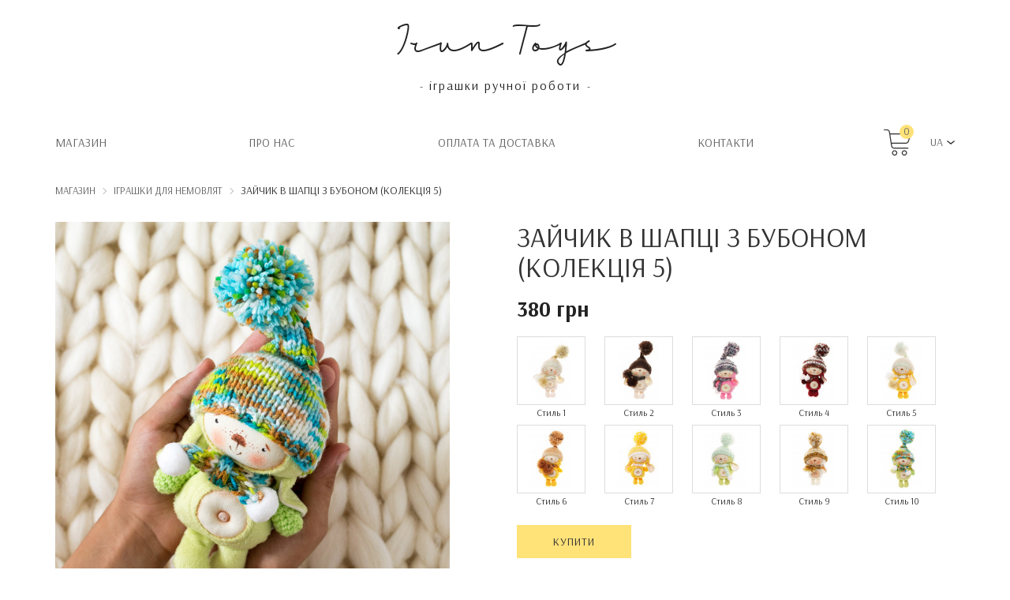

--- FILE ---
content_type: text/html; charset=utf-8
request_url: https://test.irun.toys/toys-for-newborns/plush-bunny-in-a-hat-with-a-pompon-5
body_size: 6402
content:
<!DOCTYPE html>
<!--[if IE]><![endif]-->
<!--[if IE 8 ]><html dir="ltr" lang="ua" class="ie8"><![endif]-->
<!--[if IE 9 ]><html dir="ltr" lang="ua" class="ie9"><![endif]-->
<!--[if (gt IE 9)|!(IE)]><!-->
<html dir="ltr" lang="ua">
<!--<![endif]-->
<head>
<meta charset="UTF-8" />
<meta name="viewport" content="width=device-width, initial-scale=1">
<meta http-equiv="X-UA-Compatible" content="IE=edge">
<title>Маленький плюшевий Зайчик в шапці з бубоном 5 - Іграшка ручної роботи</title>
<base href="https://test.irun.toys/" />
<meta name="description" content="Маленький плюшевий зайчик в шапці з бубоном 5 ➔ Купити подарунок хенд мейд в інтернет-магазині IrunToys ✔ Дуже м'який і легкий ✔ Приємний на дотик ✔ Великий асортимент" />
<script src="catalog/view/javascript/jquery/jquery-2.1.1.min.js" type="text/javascript"></script>
<link href="catalog/view/javascript/bootstrap/css/bootstrap.min.css" rel="stylesheet" media="screen" />
<script src="catalog/view/javascript/bootstrap/js/bootstrap.min.js" type="text/javascript"></script>
<link href="catalog/view/javascript/font-awesome/css/font-awesome.min.css" rel="stylesheet" type="text/css" />
<link href="//fonts.googleapis.com/css?family=Open+Sans:400,400i,300,700" rel="stylesheet" type="text/css" />
<link href="//fonts.googleapis.com/css?family=Arsenal:300,400,700" rel="stylesheet" type="text/css" />
<link href="catalog/view/theme/simplica/stylesheet/stylesheet.css" rel="stylesheet"/>
<link href="catalog/view/theme/simplica/fonts/kinan-font.css" rel="stylesheet"/>
<link href="catalog/view/javascript/jquery/magnific/magnific-popup.css" type="text/css" rel="stylesheet" media="screen" />
<link href="catalog/view/javascript/jquery/datetimepicker/bootstrap-datetimepicker.min.css" type="text/css" rel="stylesheet" media="screen" />
<script src="catalog/view/javascript/jquery/magnific/jquery.magnific-popup.min.js" type="text/javascript"></script>
<script src="catalog/view/javascript/jquery/datetimepicker/moment/moment.min.js" type="text/javascript"></script>
<script src="catalog/view/javascript/jquery/datetimepicker/moment/moment-with-locales.min.js" type="text/javascript"></script>
<script src="catalog/view/javascript/jquery/datetimepicker/bootstrap-datetimepicker.min.js" type="text/javascript"></script>
<script src="catalog/view/javascript/common.js" type="text/javascript"></script>
<link href="http://test.irun.toys/ihrashky-dlia-nemovliat-ua/pliushevyi-zaichyk-v-shaptsi-z-bubonom-5" rel="canonical" />
<link href="https://test.irun.toys/image/catalog/cart.png" rel="icon" />
<!-- Global site tag (gtag.js) - Google Analytics -->
<script async src="https://www.googletagmanager.com/gtag/js?id=UA-129178675-1"></script>
<script>
  window.dataLayer = window.dataLayer || [];
  function gtag(){dataLayer.push(arguments);}
  gtag('js', new Date());

  gtag('config', 'UA-129178675-1');
</script>
<link rel="apple-touch-icon" sizes="180x180" href="/apple-touch-icon.png">
<link rel="icon" type="image/png" sizes="32x32" href="/favicon-32x32.png">
<link rel="icon" type="image/png" sizes="16x16" href="/favicon-16x16.png">
<link rel="manifest" href="/site.webmanifest">
<!-- Facebook Pixel Code -->
<script>
  !function(f,b,e,v,n,t,s)
  {if(f.fbq)return;n=f.fbq=function(){n.callMethod?
  n.callMethod.apply(n,arguments):n.queue.push(arguments)};
  if(!f._fbq)f._fbq=n;n.push=n;n.loaded=!0;n.version='2.0';
  n.queue=[];t=b.createElement(e);t.async=!0;
  t.src=v;s=b.getElementsByTagName(e)[0];
  s.parentNode.insertBefore(t,s)}(window, document,'script',
  'https://connect.facebook.net/en_US/fbevents.js');
  fbq('init', '950927435246466');
  fbq('track', 'PageView');
</script>
<noscript><img height="1" width="1" style="display:none"
  src="https://www.facebook.com/tr?id=950927435246466&ev=PageView&noscript=1"
/></noscript>
<!-- End Facebook Pixel Code -->
</head>
<body>
<nav id="top">
  <div class="container" id="header-description">
    <div>
      <span id="shop-name"><a href="/">Irun Toys</a></span>
      - <h1 id="shop-description">іграшки ручної роботи</h1> -
    </div>
  </div>
  <div class="container nav">
    <div id="top-links">
              <a href="https://test.irun.toys/">Магазин</a>
              <a href="http://test.irun.toys/pro-nas">Про нас</a>
              <a href="http://test.irun.toys/dostavka-ta-oplata">Oплата та доставка</a>
              <a href="http://test.irun.toys/kontakty">Контакти</a>
            <div id="cart-block">
        <a href="http://test.irun.toys/cart" title="Кошик" id="cart-link">
          <div class="cart-icon">
            <span id="cart-counter">0</span>
          </div>
        </a>
        <div class="dropdown language-dropdown">
          <a href="" class="nav-link dropdown-toggle selected-language-name" data-toggle="dropdown" href="#" role="button">UA</a>
          <div class="dropdown-menu">
                                    <a class="dropdown-item language-selection" href="/index.php?route=common/language/lang&code=ru-ru&redirect=%2Ftoys-for-newborns%2Fplush-bunny-in-a-hat-with-a-pompon-5">RU</a>
                                    <a class="dropdown-item language-selection" href="/index.php?route=common/language/lang&code=en-gb&redirect=%2Ftoys-for-newborns%2Fplush-bunny-in-a-hat-with-a-pompon-5">EN</a>
                      </div>
        </div>
      </div>
    </div>
  </div>
</nav>
 

<div id="product-product" class="container">
  <ul class="breadcrumb">
                          <li><a href="http://test.irun.toys/">Магазин</a></li>
                              <li><a href="http://test.irun.toys/ihrashky-dlia-nemovliat-ua">Іграшки для немовлят</a></li>
                              <li><span>Зайчик в шапці з бубоном (колекція 5)</span></li>
                  </ul>
  <div class="row">
                <div id="content" class="col-sm-12">
      <div class="row">
        <div class="col-sm-6">           <ul class="thumbnails">
                        <li><a href="https://test.irun.toys/image/cache/catalog/Little_plush_bunnies/pompon/DSC_2711-1500x1500.jpg" title="Зайчик в шапці з бубоном (колекція 5)"><img id="main-image" src="https://test.irun.toys/image/cache/catalog/Little_plush_bunnies/pompon/DSC_2711-1000x1000.jpg" title="Зайчик в шапці з бубоном (колекція 5)" alt="Зайчик в шапці з бубоном (колекція 5)" /></a></li>
                                                <li class="image-additional"><a class="thumbnail" href="https://test.irun.toys/image/cache/catalog/Little_plush_bunnies/pompon/DSC_2698-1500x1500.jpg" title="Зайчик в шапці з бубоном (колекція 5)"> <img src="https://test.irun.toys/image/cache/catalog/Little_plush_bunnies/pompon/DSC_2698-100x100.jpg" title="Зайчик в шапці з бубоном (колекція 5)" alt="Зайчик в шапці з бубоном (колекція 5)" /></a></li>
                        <li class="image-additional"><a class="thumbnail" href="https://test.irun.toys/image/cache/catalog/Little_plush_bunnies/pompon/DSC_2700-1500x1500.jpg" title="Зайчик в шапці з бубоном (колекція 5)"> <img src="https://test.irun.toys/image/cache/catalog/Little_plush_bunnies/pompon/DSC_2700-100x100.jpg" title="Зайчик в шапці з бубоном (колекція 5)" alt="Зайчик в шапці з бубоном (колекція 5)" /></a></li>
                        <li class="image-additional"><a class="thumbnail" href="https://test.irun.toys/image/cache/catalog/Little_plush_bunnies/pompon/DSC_2708-1500x1500.jpg" title="Зайчик в шапці з бубоном (колекція 5)"> <img src="https://test.irun.toys/image/cache/catalog/Little_plush_bunnies/pompon/DSC_2708-100x100.jpg" title="Зайчик в шапці з бубоном (колекція 5)" alt="Зайчик в шапці з бубоном (колекція 5)" /></a></li>
                        <li class="image-additional"><a class="thumbnail" href="https://test.irun.toys/image/cache/catalog/Little_plush_bunnies/pompon/DSC_2724-1500x1500.jpg" title="Зайчик в шапці з бубоном (колекція 5)"> <img src="https://test.irun.toys/image/cache/catalog/Little_plush_bunnies/pompon/DSC_2724-100x100.jpg" title="Зайчик в шапці з бубоном (колекція 5)" alt="Зайчик в шапці з бубоном (колекція 5)" /></a></li>
                                  </ul>
                  </div>
        <div class="col-sm-6">
          <h3>Зайчик в шапці з бубоном (колекція 5)</h3>
                    <ul class="list-unstyled">
                        <li>
              <h4 id="price">380 грн</h4>
            </li>
                                  </ul>
                    <div id="product">                                                 <div class="form-group required ">
            </div>
            <div id="input-option343">               <div class="radio">
                <label>
                  <input type="radio" name="option[343]" value="1376" style="display: none;" />
                   <img src="https://test.irun.toys/image/cache/catalog/Little_plush_bunnies/Options_pompon/IMG_0876-3-100x100.JPG" data-popupsrc="https://test.irun.toys/image/cache/catalog/Little_plush_bunnies/Options_pompon/IMG_0876-3-1500x1500.JPG" data-fullsrc="https://test.irun.toys/image/cache/catalog/Little_plush_bunnies/Options_pompon/IMG_0876-3-1000x1000.JPG" data-quantity="3" title="Зайчик в шапці з бубоном (колекція 5) - Стиль 1" alt="Зайчик в шапці з бубоном (колекція 5) - Стиль 1" class="img-thumbnail quantity-update" />                   <div class="text-center">Стиль 1</div>
                </label>
              </div>
                            <div class="radio">
                <label>
                  <input type="radio" name="option[343]" value="1377" style="display: none;" />
                   <img src="https://test.irun.toys/image/cache/catalog/Little_plush_bunnies/Options_pompon/IMG_0876-4-100x100.JPG" data-popupsrc="https://test.irun.toys/image/cache/catalog/Little_plush_bunnies/Options_pompon/IMG_0876-4-1500x1500.JPG" data-fullsrc="https://test.irun.toys/image/cache/catalog/Little_plush_bunnies/Options_pompon/IMG_0876-4-1000x1000.JPG" data-quantity="2" title="Зайчик в шапці з бубоном (колекція 5) - Стиль 2" alt="Зайчик в шапці з бубоном (колекція 5) - Стиль 2" class="img-thumbnail quantity-update" />                   <div class="text-center">Стиль 2</div>
                </label>
              </div>
                            <div class="radio">
                <label>
                  <input type="radio" name="option[343]" value="1378" style="display: none;" />
                   <img src="https://test.irun.toys/image/cache/catalog/Little_plush_bunnies/Options_pompon/IMG_0876-6-100x100.JPG" data-popupsrc="https://test.irun.toys/image/cache/catalog/Little_plush_bunnies/Options_pompon/IMG_0876-6-1500x1500.JPG" data-fullsrc="https://test.irun.toys/image/cache/catalog/Little_plush_bunnies/Options_pompon/IMG_0876-6-1000x1000.JPG" data-quantity="5" title="Зайчик в шапці з бубоном (колекція 5) - Стиль 3" alt="Зайчик в шапці з бубоном (колекція 5) - Стиль 3" class="img-thumbnail quantity-update" />                   <div class="text-center">Стиль 3</div>
                </label>
              </div>
                            <div class="radio">
                <label>
                  <input type="radio" name="option[343]" value="1379" style="display: none;" />
                   <img src="https://test.irun.toys/image/cache/catalog/Little_plush_bunnies/Options_pompon/IMG_0876-8-100x100.JPG" data-popupsrc="https://test.irun.toys/image/cache/catalog/Little_plush_bunnies/Options_pompon/IMG_0876-8-1500x1500.JPG" data-fullsrc="https://test.irun.toys/image/cache/catalog/Little_plush_bunnies/Options_pompon/IMG_0876-8-1000x1000.JPG" data-quantity="15" title="Зайчик в шапці з бубоном (колекція 5) - Стиль 4" alt="Зайчик в шапці з бубоном (колекція 5) - Стиль 4" class="img-thumbnail quantity-update" />                   <div class="text-center">Стиль 4</div>
                </label>
              </div>
                            <div class="radio">
                <label>
                  <input type="radio" name="option[343]" value="1380" style="display: none;" />
                   <img src="https://test.irun.toys/image/cache/catalog/Little_plush_bunnies/Options_pompon/IMG_0877-1-100x100.JPG" data-popupsrc="https://test.irun.toys/image/cache/catalog/Little_plush_bunnies/Options_pompon/IMG_0877-1-1500x1500.JPG" data-fullsrc="https://test.irun.toys/image/cache/catalog/Little_plush_bunnies/Options_pompon/IMG_0877-1-1000x1000.JPG" data-quantity="1" title="Зайчик в шапці з бубоном (колекція 5) - Стиль 5" alt="Зайчик в шапці з бубоном (колекція 5) - Стиль 5" class="img-thumbnail quantity-update" />                   <div class="text-center">Стиль 5</div>
                </label>
              </div>
                            <div class="radio">
                <label>
                  <input type="radio" name="option[343]" value="1381" style="display: none;" />
                   <img src="https://test.irun.toys/image/cache/catalog/Little_plush_bunnies/Options_pompon/IMG_0877-2-100x100.JPG" data-popupsrc="https://test.irun.toys/image/cache/catalog/Little_plush_bunnies/Options_pompon/IMG_0877-2-1500x1500.JPG" data-fullsrc="https://test.irun.toys/image/cache/catalog/Little_plush_bunnies/Options_pompon/IMG_0877-2-1000x1000.JPG" data-quantity="4" title="Зайчик в шапці з бубоном (колекція 5) - Стиль 6" alt="Зайчик в шапці з бубоном (колекція 5) - Стиль 6" class="img-thumbnail quantity-update" />                   <div class="text-center">Стиль 6</div>
                </label>
              </div>
                            <div class="radio">
                <label>
                  <input type="radio" name="option[343]" value="1382" style="display: none;" />
                   <img src="https://test.irun.toys/image/cache/catalog/Little_plush_bunnies/Options_pompon/IMG_0877-3-100x100.JPG" data-popupsrc="https://test.irun.toys/image/cache/catalog/Little_plush_bunnies/Options_pompon/IMG_0877-3-1500x1500.JPG" data-fullsrc="https://test.irun.toys/image/cache/catalog/Little_plush_bunnies/Options_pompon/IMG_0877-3-1000x1000.JPG" data-quantity="14" title="Зайчик в шапці з бубоном (колекція 5) - Стиль 7" alt="Зайчик в шапці з бубоном (колекція 5) - Стиль 7" class="img-thumbnail quantity-update" />                   <div class="text-center">Стиль 7</div>
                </label>
              </div>
                            <div class="radio">
                <label>
                  <input type="radio" name="option[343]" value="1383" style="display: none;" />
                   <img src="https://test.irun.toys/image/cache/catalog/Little_plush_bunnies/Options_pompon/IMG_0877-4-100x100.JPG" data-popupsrc="https://test.irun.toys/image/cache/catalog/Little_plush_bunnies/Options_pompon/IMG_0877-4-1500x1500.JPG" data-fullsrc="https://test.irun.toys/image/cache/catalog/Little_plush_bunnies/Options_pompon/IMG_0877-4-1000x1000.JPG" data-quantity="9" title="Зайчик в шапці з бубоном (колекція 5) - Стиль 8" alt="Зайчик в шапці з бубоном (колекція 5) - Стиль 8" class="img-thumbnail quantity-update" />                   <div class="text-center">Стиль 8</div>
                </label>
              </div>
                            <div class="radio">
                <label>
                  <input type="radio" name="option[343]" value="1384" style="display: none;" />
                   <img src="https://test.irun.toys/image/cache/catalog/Little_plush_bunnies/Options_pompon/IMG_0877-5-100x100.JPG" data-popupsrc="https://test.irun.toys/image/cache/catalog/Little_plush_bunnies/Options_pompon/IMG_0877-5-1500x1500.JPG" data-fullsrc="https://test.irun.toys/image/cache/catalog/Little_plush_bunnies/Options_pompon/IMG_0877-5-1000x1000.JPG" data-quantity="13" title="Зайчик в шапці з бубоном (колекція 5) - Стиль 9" alt="Зайчик в шапці з бубоном (колекція 5) - Стиль 9" class="img-thumbnail quantity-update" />                   <div class="text-center">Стиль 9</div>
                </label>
              </div>
                            <div class="radio">
                <label>
                  <input type="radio" name="option[343]" value="1385" style="display: none;" />
                   <img src="https://test.irun.toys/image/cache/catalog/Little_plush_bunnies/Options_pompon/IMG_0877-6-100x100.JPG" data-popupsrc="https://test.irun.toys/image/cache/catalog/Little_plush_bunnies/Options_pompon/IMG_0877-6-1500x1500.JPG" data-fullsrc="https://test.irun.toys/image/cache/catalog/Little_plush_bunnies/Options_pompon/IMG_0877-6-1000x1000.JPG" data-quantity="8" title="Зайчик в шапці з бубоном (колекція 5) - Стиль 10" alt="Зайчик в шапці з бубоном (колекція 5) - Стиль 10" class="img-thumbnail quantity-update" />                   <div class="text-center">Стиль 10</div>
                </label>
              </div>
                            <div class="clearfix"></div>
            </div>
                                                                                                                                                <div class="form-group">
              <!--<div style="margin-top: 5px;margin-bottom: 5px;"><b>Модель:</b> pbHPOM5</div>-->
              <div class="stock-info" style=" display: none; "><b>Наявність:</b> <span id="stock-quantity">Є в наявності </span></div>
              <input type="hidden" name="quantity" value="1" id="input-quantity" />
              <input type="hidden" name="product_id" value="187" />
              <br />
              <button type="button" id="button-cart" data-loading-text="Завантаження..." class="default-button">Купити</button>
            </div>
            </div>
        </div>
        <div class="col-sm-12" id="product-description">
          <div id="description"><h2 style=""><span class="tlid-translation translation" lang="uk" style="">Маленький&nbsp;плюшевий Зайчик в шапці з бубоном</span></h2><p><span class="tlid-translation translation" lang="uk"><span title="">Матеріали</span><span title="">:</span><br><span title="">-</span>&nbsp;<span title="">тіло</span>&nbsp;<span title="">-</span>&nbsp;<span title="">плюш</span><span title="">;</span><br><span title="">-</span>&nbsp;<span title="">ручки</span>&nbsp;<span title="">-</span>&nbsp;<span title="">бавовняна</span>&nbsp;<span title="">пряжа</span><span title="">,</span>&nbsp;<span title="">в'язані</span>&nbsp;<span title="">гачком</span><span title="">;</span><br><span title="">-</span>&nbsp;<span title="">особа</span>&nbsp;<span title="">-</span>&nbsp;<span title="">бавовняний</span>&nbsp;<span title="">трикотаж</span><span title="">,</span>&nbsp;<span title="">розписано</span>&nbsp;<span title="">фарбами</span>&nbsp;<span title="">для</span>&nbsp;<span title="">текстилю</span><span title="">;</span><br><span title="">-</span>&nbsp;<span title="">наповнювач</span>&nbsp;<span title="">-</span>&nbsp;<span title="">поліестер</span>&nbsp;<span title="">преміум</span>&nbsp;<span title="">класу</span><span title="">;</span><br><span title="">-</span>&nbsp;<span title="">шапочка</span>&nbsp;<span title="">в'язана</span>&nbsp;<span title="">вручну</span><span title="">.</span><br><span title="">Ручне прання</span>&nbsp;<span title="">30</span>&nbsp;<span title="" class="">° C</span><span title="" class="">.</span></span></p></div>
          <div><b>Вага:</b> 40 g</div>
          <div><b>Розмір:</b> 18cm x 9cm x 5cm</div>
        </div>
      </div>
            <h3 id="related-header" class="text-center">Разом з цим купують</h3>
      <div class="row">                                         <div class="col-xs-6 col-sm-3">
          <div class="product-thumb transition">
            <div class="image"><a href="http://test.irun.toys/ihrashky-dlia-nemovliat-ua/lialka-tekstylna-dana-ua"><img src="https://test.irun.toys/image/cache/catalog/Rag_dolls/New2/IMG_5770-500x500.jpg" title="Лялька текстильна Дана (колекція 1)" alt="Лялька текстильна Дана (колекція 1)" class="img-responsive" /></a></div>
            <div class="caption">
              <h4><a href="http://test.irun.toys/ihrashky-dlia-nemovliat-ua/lialka-tekstylna-dana-ua">Лялька текстильна Дана (колекція 1)</a></h4>
              <p>Лялька текстильна&nbsp;ручної роботи ДанаМатеріали:- тіло - льон;- волосся - джутовий шнур;- штани -..</p>
                                          <p class="price">                 900 грн
                                 </p>
               </div>
          </div>
        </div>
                                                        <div class="col-xs-6 col-sm-3">
          <div class="product-thumb transition">
            <div class="image"><a href="http://test.irun.toys/ihrashky-dlia-nemovliat-ua/lialka-elf-artanis"><img src="https://test.irun.toys/image/cache/catalog/Dolls_Elves/img_dolls/IMG_3957-500x500.JPG" title="Лялька ельф Артаніс" alt="Лялька ельф Артаніс" class="img-responsive" /></a></div>
            <div class="caption">
              <h4><a href="http://test.irun.toys/ihrashky-dlia-nemovliat-ua/lialka-elf-artanis">Лялька ельф Артаніс</a></h4>
              <p>Авторські лялька ельф&nbsp;АртанісМатеріали:- тіло -100% льон;- волосся - овеча шерсть (кучері);- на..</p>
                                          <p class="price">                 1200 грн
                                 </p>
               </div>
          </div>
        </div>
                                                        <div class="col-xs-6 col-sm-3">
          <div class="product-thumb transition">
            <div class="image"><a href="http://test.irun.toys/ihrashky-dlia-nemovliat-ua/pliushevyi-zaichyk-v-dovhii-shaptsi-1"><img src="https://test.irun.toys/image/cache/catalog/Little_plush_bunnies/Long_3/IMG_3122-500x500.jpg" title="Зайчик в довгій шапці (колекція 1)" alt="Зайчик в довгій шапці (колекція 1)" class="img-responsive" /></a></div>
            <div class="caption">
              <h4><a href="http://test.irun.toys/ihrashky-dlia-nemovliat-ua/pliushevyi-zaichyk-v-dovhii-shaptsi-1">Зайчик в довгій шапці (колекція 1)</a></h4>
              <p>Маленький&nbsp;плюшевий Зайчик в&nbsp;довгій шапціМатеріали:-&nbsp;тіло&nbsp;-&nbsp;плюш;-&nbsp;ручк..</p>
                                          <p class="price">                 360 грн
                                 </p>
               </div>
          </div>
        </div>
                                                        <div class="col-xs-6 col-sm-3">
          <div class="product-thumb transition">
            <div class="image"><a href="http://test.irun.toys/ihrashky-dlia-nemovliat-ua/lialka-gnome-thira"><img src="https://test.irun.toys/image/cache/catalog/Dols_Gnome/IMG_5725-500x500.jpg" title="Лялька гном Тіра" alt="Лялька гном Тіра" class="img-responsive" /></a></div>
            <div class="caption">
              <h4><a href="http://test.irun.toys/ihrashky-dlia-nemovliat-ua/lialka-gnome-thira">Лялька гном Тіра</a></h4>
              <p>Авторська лялька гном&nbsp;ТіраМатеріали:- тіло -100% льон;- волосся - овеча шерсть (кучері);- напов..</p>
                                          <p class="price">                 1200 грн
                                 </p>
               </div>
          </div>
        </div>
                <div class="clearfix visible-md"></div>
                         </div>
                      </div>
    </div>
</div>
<script type="text/javascript"><!--
$('select[name=\'recurring_id\'], input[name="quantity"]').change(function(){
	$.ajax({
		url: 'index.php?route=product/product/getRecurringDescription',
		type: 'post',
		data: $('input[name=\'product_id\'], input[name=\'quantity\'], select[name=\'recurring_id\']'),
		dataType: 'json',
		beforeSend: function() {
			$('#recurring-description').html('');
		},
		success: function(json) {
			$('.alert-dismissible, .text-danger').remove();

			if (json['success']) {
				$('#recurring-description').html(json['success']);
			}
		}
	});
});
//--></script> 
<script type="text/javascript"><!--
$('#button-cart').on('click', function() {
	$.ajax({
		url: 'index.php?route=checkout/cart/add',
		type: 'post',
		data: $('#product input[type=\'text\'], #product input[type=\'hidden\'], #product input[type=\'radio\']:checked, #product input[type=\'checkbox\']:checked, #product select, #product textarea'),
		dataType: 'json',
		beforeSend: function() {
			$('#button-cart').button('loading');
		},
		complete: function() {
			$('#button-cart').button('reset');
		},
		success: function(json) {
			$('.alert-dismissible, .text-danger').remove();
			$('.form-group').removeClass('has-error');

			if (json['error']) {
				if (json['error']['option']) {
					for (i in json['error']['option']) {
						var element = $('#input-option' + i.replace('_', '-'));

						if (element.parent().hasClass('input-group')) {
							element.parent().after('<div class="text-danger">' + json['error']['option'][i] + '</div>');
						} else {
							element.after('<div class="text-danger">' + json['error']['option'][i] + '</div>');
						}
					}
				}

				if (json['error']['recurring']) {
					$('select[name=\'recurring_id\']').after('<div class="text-danger">' + json['error']['recurring'] + '</div>');
				}

				// Highlight any found errors
				$('.text-danger').parent().addClass('has-error');
			}

			if (json['success']) {
				$('.breadcrumb').after('<div class="alert alert-success alert-dismissible">' + json['success'] + '<button type="button" class="close" data-dismiss="alert">&times;</button></div>');

				$('#cart > button').html('<span id="cart-total"><i class="fa fa-shopping-cart"></i> ' + json['total'] + '</span>');

				$('html, body').animate({ scrollTop: 0 }, 'slow');

        $('#cart > ul').load('index.php?route=common/cart/info ul li');
        
        $('#cart-counter').text(json['total_count']);
			}
		},
        error: function(xhr, ajaxOptions, thrownError) {
            alert(thrownError + "\r\n" + xhr.statusText + "\r\n" + xhr.responseText);
        }
	});
});
//--></script> 
<script type="text/javascript"><!--
$('.date').datetimepicker({
	language: '',
	pickTime: false
});

$('.datetime').datetimepicker({
	language: '',
	pickDate: true,
	pickTime: true
});

$('.time').datetimepicker({
	language: '',
	pickDate: false
});

$('button[id^=\'button-upload\']').on('click', function() {
	var node = this;

	$('#form-upload').remove();

	$('body').prepend('<form enctype="multipart/form-data" id="form-upload" style="display: none;"><input type="file" name="file" /></form>');

	$('#form-upload input[name=\'file\']').trigger('click');

	if (typeof timer != 'undefined') {
    	clearInterval(timer);
	}

	timer = setInterval(function() {
		if ($('#form-upload input[name=\'file\']').val() != '') {
			clearInterval(timer);

			$.ajax({
				url: 'index.php?route=tool/upload',
				type: 'post',
				dataType: 'json',
				data: new FormData($('#form-upload')[0]),
				cache: false,
				contentType: false,
				processData: false,
				beforeSend: function() {
					$(node).button('loading');
				},
				complete: function() {
					$(node).button('reset');
				},
				success: function(json) {
					$('.text-danger').remove();

					if (json['error']) {
						$(node).parent().find('input').after('<div class="text-danger">' + json['error'] + '</div>');
					}

					if (json['success']) {
						alert(json['success']);

						$(node).parent().find('input').val(json['code']);
					}
				},
				error: function(xhr, ajaxOptions, thrownError) {
					alert(thrownError + "\r\n" + xhr.statusText + "\r\n" + xhr.responseText);
				}
			});
		}
	}, 500);
});
//--></script> 
<script type="text/javascript"><!--
$('#review').delegate('.pagination a', 'click', function(e) {
    e.preventDefault();

    $('#review').fadeOut('slow');

    $('#review').load(this.href);

    $('#review').fadeIn('slow');
});

$('#review').load('index.php?route=product/product/review&product_id=187');

$('#button-review').on('click', function() {
	$.ajax({
		url: 'index.php?route=product/product/write&product_id=187',
		type: 'post',
		dataType: 'json',
		data: $("#form-review").serialize(),
		beforeSend: function() {
			$('#button-review').button('loading');
		},
		complete: function() {
			$('#button-review').button('reset');
		},
		success: function(json) {
			$('.alert-dismissible').remove();

			if (json['error']) {
				$('#review').after('<div class="alert alert-danger alert-dismissible"><i class="fa fa-exclamation-circle"></i> ' + json['error'] + '</div>');
			}

			if (json['success']) {
				$('#review').after('<div class="alert alert-success alert-dismissible"><i class="fa fa-check-circle"></i> ' + json['success'] + '</div>');

				$('input[name=\'name\']').val('');
				$('textarea[name=\'text\']').val('');
				$('input[name=\'rating\']:checked').prop('checked', false);
			}
		}
	});
});

$(document).ready(function() {
	$('.thumbnails').magnificPopup({
		type:'image',
		delegate: 'a',
		gallery: {
			enabled: true
		}
  });

  $('.quantity-update').click(function() {
    $('.stock-info').show();
    var instock_text = 'Є в наявності';
    var notinstock_text = 'Нема в наявності';
    var quantity = $(this).attr('data-quantity');
    if (quantity > 0) {
      $('#button-cart').attr("disabled", false).addClass('default-button').removeClass('grey-button');
      $('#stock-quantity').text(instock_text + ' (' + quantity + ')');
    } else {
      $('#button-cart').attr("disabled", true).removeClass('default-button').addClass('grey-button');
      $('#stock-quantity').text(notinstock_text);
    }
  });
});
//--></script> 
<footer>
  <div class="container">
    <div class="side-lines footer-name">
      <h2>Irun Toys</h2>
    </div>
    <div class="row">
      <div class="col-xs-12 col-md-7 footer-description">
        <div>
          <b>Irun Toys</b> - український бренд іграшок ручної роботи.<br>
          Усі наші іграшки зроблені лише з органічних матеріалів та безпечені навіть для найменших покупців.
        </div>
      </div>
      <div class="col-xs-6 col-md-3 footer-menu">
        <div>
                      <a href="">Магазин</a>
                      <a href="http://test.irun.toys/pro-nas">Про нас</a>
                      <a href="http://test.irun.toys/dostavka-ta-oplata">Oплата та доставка</a>
                      <a href="http://test.irun.toys/kontakty">Контакти</a>
                  </div>
      </div>
      <div class="col-xs-6 col-md-2 footer-menu social-network">
        <div>
          <a href="https://www.facebook.com/IrunToys/" target="_blank">FACEBOOK</a>
          <a href="https://www.instagram.com/irun_toys/" target="_blank">INSTAGRAM</a>
          <a href="mailto:irun.toys@gmail.com">E-MAIL</a>
        </div>
      </div>
    </div>
  </div>
  <div id="copyright">
    &copy; Copyright 2026. All rights reserved
  </div>
</footer>
<script src="//code.jivosite.com/widget.js" jv-id="EFDlSKKqao" async></script>
</body></html>
 


--- FILE ---
content_type: text/css
request_url: https://test.irun.toys/catalog/view/theme/simplica/stylesheet/stylesheet.css
body_size: 5682
content:
/*
 * Simplica Free OpenCart Theme CSS
 * By Harnish Design
 * www.harnishdesign.net
 */

body { font-family: 'Arsenal', 'Open Sans', sans-serif; font-weight: 400; color: #333; font-size: 14px; line-height: 20px; width: 100%; }
h1, h2, h3, h4, h5, h6, #shop-name { color: #222; }
/* default font size */
.fa { font-size: 14px; }
/* Override the bootstrap defaults */
h1:not(#shop-description), #shop-name { font-size: 55px; margin-top:0px;}
#shop-description {font-size: 16px;}
#shop-name {margin-top:20px; display: block; margin-bottom:25px;}
h2 { font-size: 40px; }
h3 { font-size: 30px; }
h4 { font-size: 20px; }
h5 { font-size: 16px; }
h6 { font-size: 12px; }

a { color: #666; transition: color .3s ease;}
a:hover { text-decoration: none; color: #333;}
legend { font-size: 18px; padding: 7px 0px }
label { font-size: 12px; font-weight: normal; }
select.form-control, textarea.form-control, input[type="text"].form-control, input[type="password"].form-control, input[type="datetime"].form-control, input[type="datetime-local"].form-control, input[type="date"].form-control, input[type="month"].form-control, input[type="time"].form-control, input[type="week"].form-control, input[type="number"].form-control, input[type="email"].form-control, input[type="url"].form-control, input[type="search"].form-control, input[type="tel"].form-control, input[type="color"].form-control { font-size: 12px; }
.input-group input, .input-group select, .input-group .dropdown-menu, .input-group .popover { font-size: 12px; }
.input-group .input-group-addon { font-size: 12px; height: 30px; }
/* Fix some bootstrap issues */
span.hidden-xs, span.hidden-sm, span.hidden-md, span.hidden-lg { display: inline; }
.tab-content > .tab-pane{border:1px solid #ddd; border-width:0px 1px 1px 1px; padding:15px;}
div.required .control-label:before { content: '* '; color: #F00; font-weight: bold; }
/* Gradent to all drop down menus */
.dropdown-menu li > a:hover { text-decoration: none; color: #007acc; background-color: #eee;}
.dropdown-menu{border:none;}
#product{margin-top:10px;}
#checkout-checkout h1, #error-not-found h1 {font-size: 35px; text-transform: uppercase; font-family: 'Arsenal', 'Open Sans', sans-serif; color: #333; font-weight: 300;}
#product-product h2, #product-product h3 {font-size: 30px; text-transform: uppercase; font-family: 'Arsenal', 'Open Sans', sans-serif; color: #333; font-weight: 300;}
#product-product h3 {margin-top: 0; font-size: 35px;}
#product-product h4#price {font-size: 27px; font-weight: bold; margin-top: 20px;}
#product-product .dd-container {margin-top: 90px; margin-bottom: 70px;}
#product-product .dd-select {background: transparent !important; border-radius: 0;}
#product-product .dd-selected {font-weight: normal;}
#product-product .dd-option-image, #product-product .dd-selected-image {max-width: 100px;}
#product-product .default-button {text-transform: uppercase;}
#product-product .radio {float:left; width: calc(20% - 24px); margin: 5px 24px 0 0 !important; padding-right: 0 !important; padding-left: 0 !important;}
#product-product .radio label { padding: 0; margin: 0;}
#product-product .radio:nth-child(5n) {margin-right: 0;}
#product .text-danger {margin-top:10px;}
#product-product #product-description {margin: 20px 0 40px;}
#product-product #product-description h1 {font-size: 22px;}
#product-product #main-image {width: 500px; margin-bottom: 10px; max-width:100%}
#related-header {margin-bottom: 30px; margin-top: 0; text-transform: uppercase;}
/* top */
#top { padding:0; margin: 0; min-height: 36px; }
#top .container { padding: 0 15px; }
#top #form-currency .currency-select, #top #form-language .language-select { text-align: left; color:#333; font-size:13px; padding:3px 16px;}
#top #form-currency .currency-select:hover, #top #form-language .language-select:hover { text-shadow: none; text-decoration:none; color: #007acc; background-color: #eee;}
#top .btn-group > .btn-link, #top-links > ul > li, #top-links > ul > li > a { color: #bbb; background:none; text-decoration: none; }
#top .btn-group > .btn-link:hover, #top-links > ul > li > a:hover { color: #eee;}
#top-links .dropdown-menu a { text-shadow: none; font-size:13px; }
#top .btn-link strong { font-size: 14px; line-height: 14px; }
#top-links { padding-top: 6px; }
#top-links a + a { margin-left: 15px; }
#top h1 a, #top #shop-name a {
    text-decoration: none;
    color: #222;
}
#header-description {
    display: flex;
    padding-top: 20px !important;
    padding-bottom: 30px !important;
}
#header-description > div {
    flex-grow: 10;
    text-align: center;
}
#header-description #shop-name {
    font-family: kinanregular;
}
#header-description #shop-description {
    letter-spacing: 2px;
    margin-top: 15px;
    margin-left: 5px;
    display: inline-block;
    margin-right: 5px;
}

.alert-dismissable .close, .alert-dismissible .close {right: 0;}

#common-home {margin-top: 25px;}

/* logo */
#logo {margin: 0 0 15px 0;}

/* search */
#search { margin-bottom:15px; }
#search .input-lg { height: 40px; line-height: 20px; padding: 0 10px; border:1px solid #e0e0e0; box-shadow: none; border-right:none;}
#search .btn-lg {color:#999; font-size: 15px; line-height: 18px; padding: 10px 15px; text-shadow:none; box-shadow: none; background:none; border:1px solid #e0e0e0; border-left:none;}

/* cart */
#cart { margin-bottom:15px; float:right;}
#cart > .btn { font-size:14px; line-height: 18px; color: #666; background:none; border:none; text-shadow:none; box-shadow:none;}
#cart > .btn .fa{font-size:22px;}
#cart.open > .btn { background-image: none; color: #007acc;}
#cart.open > .btn:hover { color: #007acc; }
#cart .dropdown-menu {z-index: 1001;  min-width:350px;}
@media (max-width: 767px) {
#cart{float:none; text-align:center; display:block;}
#cart > .btn{float:none; padding:0;}
#cart .dropdown-menu{}

#logo{text-align:center;}
#logo img{display:inline-block;}
}
@media (max-width: 478px) {
 #cart .dropdown-menu {
 min-width: 100%;
}
}
#cart .dropdown-menu table { margin-bottom: 10px; }
#cart .dropdown-menu li > div { min-width: 427px; padding: 0 10px; }
@media (max-width: 478px) {
 #cart .dropdown-menu li > div {
 min-width: 100%;
}
}
#cart .dropdown-menu li p { margin: 20px 0; }

/* menu */
#menu { background-color: #f5f5f5; min-height: 40px;}
#menu .navbar-collapse{padding:0;}
#menu .nav > li > a { color: #000; padding: 10px 15px 10px 15px; min-height: 15px; background-color: transparent; font-size:14px;}
#menu .nav > li:hover > a, #menu .nav > li.open > a { background-color:#007acc; color:#fff; border-radius:3px;}
#menu .dropdown-menu { padding-bottom: 0; }
#menu .dropdown-inner { display: table; }
#menu .dropdown-inner ul { display: table-cell; }
#menu .dropdown-inner a { min-width: 175px; display: block; padding:4px 20px; clear: both; line-height: 20px; color: #333333; font-size: 12px; }
#menu .dropdown-inner li a:hover { color: #007acc; }
#menu .see-all { display: block; margin-top: 0.5em; border-top: 1px solid #DDD; padding: 3px 20px; -webkit-border-radius: 0 0 4px 4px; -moz-border-radius: 0 0 4px 4px; border-radius: 0 0 3px 3px; font-size: 12px; }
#menu .see-all:hover, #menu .see-all:focus { text-decoration: none; color: #ffffff; background-color: #007acc;}
#menu #category { float: left; font-size: 16px; line-height: 40px; color: #000; margin-left:15px;}
#menu .btn-navbar {font-size: 15px; font-stretch: expanded; color: #FFF; padding: 2px 18px; float: right; background-color: #007acc;}
#menu .btn-navbar:hover, #menu .btn-navbar:focus, #menu .btn-navbar:active, #menu .btn-navbar.disabled, #menu .btn-navbar[disabled] { color: #ffffff; background-color: #000; }
@media (min-width: 768px) {
 #menu .dropdown:hover .dropdown-menu {
 display: block;
}
}
@media (max-width: 767px) {
#menu .navbar-nav{margin:0;}
#menu .in{border-top:1px dotted #bbb;}
#menu {
 border-radius: 4px;
}
 #menu div.dropdown-inner > ul.list-unstyled {
 display: block;
}
 #menu div.dropdown-menu {
 margin-left: 0 !important;
 padding-bottom: 10px;
 background-color:#fff;
}
 #menu .dropdown-inner {
 display: block;
}
 #menu .dropdown-inner a {
 width: 100%;
 color: #222;
}
 #menu .dropdown-menu a:hover, #menu .dropdown-menu ul li a:hover {
 background-color:#eee;
}
 #menu .see-all {
 margin-top: 0;
 border: none;
 border-radius: 0;
 color: #222;
}
#menu .see-all:hover{color: #007acc;}
}

/* content */
#content {min-height: 600px;}
#product-category #content {min-height: 300px;}
#product-category h2 {
    font-size: 22px;
    text-align:center;
    margin-top: 0;
    margin-bottom: 30px;
}
#checkout-cart #content {min-height: 300px; margin-bottom: 30px;}
#information-information #content {min-height: 300px; margin-bottom: 30px;}

/* footer */
footer { margin-top: 30px; padding-top:15px; color: #333; padding-bottom: 30px; }
footer hr { border-top: none; border-bottom: 1px solid #444; }
footer a {color: #333;}
footer a:hover { color: #666; text-decoration:none;}
footer h5 {font-family: 'Open Sans', sans-serif; font-size: 15px; color: #fff; margin-bottom:15px;}
footer li{margin:4px 0;}
footer li a{position:relative; padding-left:12px; color: #999;}
footer li a:after{font-family:"FontAwesome"; font-weight:normal; font-variant:normal;text-transform:none; text-decoration:none; font-size:14px; left:0; text-indent:0;text-transform:none; text-align:center; content:'  '; position:absolute;}
footer li a:hover{color:#fff; text-decoration:underline;}
footer .container {padding-top: 30px; padding-bottom: 30px;}
.footer-menu {
    height: 120px;
    display:table;
    letter-spacing: 1px;
    border-left: 0.5px solid #FFE278;
}
.footer-menu > div {
    display:table-cell;
    vertical-align: middle;
    padding-left: 20px;
}
.footer-menu a {
    display: block;
    margin-bottom: 4px;
    text-transform: uppercase;
}
.footer-menu.social-network a {
    margin-bottom: 16px;
}
.footer-menu.social-network a:last-child {
    margin-bottom: 0;
}
.footer-menu a:last-child {
    margin-bottom: 0;
}
.footer-name {
    text-align: center;
    margin-bottom: 30px;
}
.footer-name h2 {
    font-family: kinanregular;
}
.footer-description {
    height: 120px;
    display:table;
}
.footer-description > div {
    display:table-cell;
    vertical-align: middle;
    letter-spacing: 1.5px;
    line-height: 24px;
}
#copyright {
    text-align: center;
    margin-top: 10px;
}
#newsletter-subscribe { display: inline-block; padding: 10px 45px; border: 0.5px solid #666; letter-spacing: 2px; }
#newsletter-subscribe:hover { box-shadow: 1px 1px 8px #ddd; }
.side-lines {line-height: 0.5; text-align: center; overflow: hidden;}
.side-lines h2, .side-lines h3 {display: inline-block; position: relative;}
.side-lines h2:before, .side-lines h2:after, .side-lines h3:before, .side-lines h3:after { content: "";
    position: absolute;
    height: 25px;
    border-bottom: 0.5px solid #FFE278;
    top: 0;
    width: 600px;
}
.side-lines h3:before, .side-lines h3:after {
    height: 20px !important;
}
.side-lines h2:before, .side-lines h3:before {
    right: 100%;
    margin-right: 35px;
}
.side-lines h2:after, .side-lines h3:after {
    left: 100%;
    margin-left: 35px;
}
/* alert */
.alert { padding: 8px 14px 8px 14px; }

/* breadcrumb */
.breadcrumb { margin: 0 0 30px 0; padding:0px; background:none;}
.breadcrumb i { font-size: 13px; }
.breadcrumb > li { text-shadow: 0 1px 0 #FFF; padding:0 10px; position: relative; white-space: nowrap; text-transform: uppercase;}
.breadcrumb > li:first-child{padding-left:0;}
.breadcrumb > li a{color:#666; text-decoration: none; font-size: 13px;}
.breadcrumb > li a:hover{color:#333; text-decoration: none;}
.breadcrumb > li + li:before { content: ''; padding: 0; }
.breadcrumb > li:after { content: ''; display: block; position: absolute; top:7.5px; right: -3px; width:6px; height:6px; border-right: 1px solid #bbb; border-bottom: 1px solid #bbb; -webkit-transform: rotate(-45deg); -moz-transform: rotate(-45deg); -o-transform: rotate(-45deg); transform: rotate(-45deg); }
.breadcrumb > li:last-child:after { display: none; }
.pagination { margin: 0; }

/* buttons */
.buttons { margin: 1em 0; }
.default-button { display: inline-block; padding: 10px 45px; background-color: #FFE278; border: 1px solid #FFE278;letter-spacing: 1px; transition: background-color 150ms linear; text-transform: uppercase;}
.default-button:hover{background-color: #fff;}
.default-button:focus{text-decoration: none;}
.default-button.small { padding: 6px 15px;}
.grey-button { display: inline-block; padding: 10px 45px; background-color: #e7e7e7; border: 1px solid #e7e7e7;letter-spacing: 1px; transition: background-color 150ms linear; text-transform: uppercase;}
.grey-button:hover{background-color: #fff;}
.grey-button:focus{text-decoration: none;}
.btn { padding:7px 16px; font-size:14px; border:none; border-radius: 4px;}
.btn-xs { font-size: 9px; }
.btn-sm { font-size: 10.2px; }
.btn-lg { padding: 10px 16px; font-size: 15px; }
.btn-group > .btn, .btn-group > .dropdown-menu, .btn-group > .popover { font-size: 12px; }
.btn-group > .btn-xs { font-size: 9px; }
.btn-group > .btn-sm { font-size: 10.2px; }
.btn-group > .btn-lg { font-size: 15px; }
.btn-default { color: #777; background-color: #e7e7e7;}
.btn-primary { color: #ffffff; background-color: #007acc;}
.btn-primary:hover, .btn-primary:active, .btn-primary.active, .btn-primary.disabled, .btn-primary[disabled] { background-color: #222;}
.btn-warning { color: #ffffff; text-shadow: 0 -1px 0 rgba(0, 0, 0, 0.25); background-color: #faa732; background-image: linear-gradient(to bottom, #fbb450, #f89406); background-repeat: repeat-x; border-color: #f89406 #f89406 #ad6704; }
.btn-warning:hover, .btn-warning:active, .btn-warning.active, .btn-warning.disabled, .btn-warning[disabled] { box-shadow: inset 0 1000px 0 rgba(0, 0, 0, 0.1); }
.btn-danger { color: #ffffff; text-shadow: 0 -1px 0 rgba(0, 0, 0, 0.25); background-color: #da4f49; }
.btn-danger:hover, .btn-danger:active, .btn-danger.active, .btn-danger.disabled, .btn-danger[disabled] { box-shadow: inset 0 1000px 0 rgba(0, 0, 0, 0.1); }
.btn-success { color: #ffffff; text-shadow: 0 -1px 0 rgba(0, 0, 0, 0.25); background-color: #5bb75b;}
.btn-success:hover, .btn-success:active, .btn-success.active, .btn-success.disabled, .btn-success[disabled] { box-shadow: inset 0 1000px 0 rgba(0, 0, 0, 0.1); }
.btn-info { color: #ffffff; text-shadow: 0 -1px 0 rgba(0, 0, 0, 0.25); background-color: #df5c39;}
.btn-info:hover, .btn-info:active, .btn-info.active, .btn-info.disabled, .btn-info[disabled] { background-image: none; background-color: #df5c39; }
.btn-link { border-color: rgba(0, 0, 0, 0); cursor: pointer; color: #23A1D1; border-radius: 0; }
.btn-link, .btn-link:active, .btn-link[disabled] { background-color: rgba(0, 0, 0, 0); background-image: none; box-shadow: none; }
.btn-inverse { color: #ffffff; text-shadow: 0 -1px 0 rgba(0, 0, 0, 0.25); background-color: #363636;}
.btn-inverse:hover, .btn-inverse:active, .btn-inverse.active, .btn-inverse.disabled, .btn-inverse[disabled] { background-color: #222222;}

/* list group */
.list-group a { border: 1px solid #DDDDDD; color: #888888; padding: 8px 12px; }
.list-group a.active, .list-group a.active:hover, .list-group a:hover { color: #007acc; background: #eeeeee; border: 1px solid #DDDDDD; }

/* carousel */
.carousel-caption { color: #FFFFFF; text-shadow: 0 1px 0 #000000; }
.carousel-control .icon-prev:before { content: '\f053'; font-family: FontAwesome; }
.carousel-control .icon-next:before { content: '\f054'; font-family: FontAwesome; }

/* product list */
#product-category {
    margin-bottom: 40px;
}
.product-thumb {margin-bottom: 30px; overflow: auto; }
.product-thumb .image { text-align: center; }
.product-thumb .image a { display: block;}
.product-thumb .image a:hover { opacity: 0.8; color: #000;}
.product-thumb .image img { margin-left: auto; margin-right: auto; }
.product-grid .product-thumb .image { float: none; }
@media (min-width: 767px) {
.product-list .product-thumb .image {
 float: left;
 padding: 0 15px;
}
}
.product-thumb .caption{position: relative;}
.product-thumb .caption > p{display:none;}
.product-thumb .caption > p.price{
    display: inline-block;
    width: 35%;
    text-align: right;
    margin-left: 5%;
    position: absolute;
    top: 6px;
    right: 0;
    font-weight: bold;
    font-size: 15px;
}
.product-thumb .caption h4 {
    display: inline-block;
    width: 60%;
    text-align: left;
    font-size: 15px;
    text-transform: uppercase;
    margin-right: 40%;
}
.product-thumb .caption h4 a {
    color: #333;
}
.product-thumb .caption h4 a:hover {
    color: #000;
}
.product-list .product-thumb .caption { margin-left: 230px; text-align:left;}
@media (max-width: 767px) {
#checkout-image-block {
    display:none;
}
#checkout-cart .buttons .pull-left, #checkout-cart .buttons .pull-right { float: none !important; text-align:center; margin-bottom: 15px;}
.product-list .product-thumb .caption {
 min-height: 0;
 margin-left: 0;
}
.product-grid .product-thumb .caption {
 min-height: 0;
}
}
.product-thumb .rating { padding-bottom: 10px; }
.rating .fa-stack { font-size: 8px; }
.rating .fa-star-o { color: #999; font-size: 15px; }
.rating .fa-star { color: #FC0; font-size: 15px; }
.rating .fa-star + .fa-star-o { color: #E69500; }
h2.price { margin: 0; }
.product-thumb .price { color: #444; }
.product-thumb .price-new { font-weight: 600; }
.product-thumb .price-old { color: #999; text-decoration: line-through; margin-left: 10px; }
.product-thumb .price-tax { color: #999; font-size: 12px; display: block; }
.product-thumb .button-group {background-color: #eee; overflow: auto; visibility:hidden;}
.product-thumb:hover .button-group{visibility:visible;}
.product-list .product-thumb .button-group {visibility:visible;}
.product-list .product-thumb .caption > p{display:block;}
@media (max-width: 768px) {
 .product-list .product-thumb .button-group {
 border-left: none;
}
}
.product-thumb .button-group button { width: 60%; border: none; display: inline-block; float: left; background-color: #eee; color: #888; line-height: 38px; font-weight: bold; text-align: center; text-transform: uppercase; }
.product-thumb .button-group button + button { width: 20%; border-left: 1px solid #ddd; }
.product-thumb .button-group button:hover { color: #fff; background-color: #007acc; text-decoration: none; cursor: pointer; }
@media (max-width: 1200px) {
 .product-thumb .button-group button, .product-thumb .button-group button + button {
 width: 33.33%;
}
}
@media (max-width: 767px) {
 .product-thumb .button-group button, .product-thumb .button-group button + button {
 width: 33.33%;
}
}

.more-products {
    letter-spacing: 2px;
    text-transform: uppercase;
}

.more-products > a {
    margin: 29px auto;
}

.more-products > .loader {
    width: 100px;
    height: 100px;
}

.thumbnails { overflow: auto; clear: both; list-style: none; padding: 0; margin: 0; }
.thumbnails > li { margin-left: 20px; }
.thumbnails { margin-left: -20px; }
.thumbnails > img { width: 100%; }
.image-additional a { margin-bottom: 20px; padding: 5px; display: block; border: 1px solid #ddd; border-radius: 0;}
.image-additional a:hover { border-color: #FFE278; }
.image-additional a:focus { border-color: #ddd; }
.image-additional { max-width: 84px;}
.thumbnails .image-additional { float: left; margin-left: 20px; }
 @media (min-width: 1200px) {
 #content .col-lg-2:nth-child(6n+1), #content .col-lg-2:nth-child(6n+1), #content .col-lg-3:nth-child(4n+1), #content .col-lg-4:nth-child(3n+1), #content .col-lg-6:nth-child(2n+1) {
 clear:left;
}
}
@media (min-width: 992px) and (max-width: 1199px) {
 #content .col-md-2:nth-child(6n+1), #content .col-md-2:nth-child(6n+1), #content .col-md-3:nth-child(4n+1), #content .col-md-4:nth-child(3n+1), #content .col-md-6:nth-child(2n+1) {
 clear:left;
}
}
@media (min-width: 768px) and (max-width: 991px) {
 #content .col-sm-2:nth-child(6n+1), #content .col-sm-2:nth-child(6n+1), #content .col-sm-3:nth-child(4n+1), #content .col-sm-4:nth-child(3n+1), #content .col-sm-6:nth-child(2n+1) {
 clear:left;
}
}

/* fixed colum left + content + right*/
@media (min-width: 768px) {
 #column-left .product-layout .col-md-3 {
 width: 100%;
}
 #column-left + #content .product-layout .col-md-3 {
 width: 50%;
}
 #column-left + #content + #column-right .product-layout .col-md-3 {
 width: 100%;
}
 #content + #column-right .product-layout .col-md-3 {
 width: 100%;
}
}

.well > h2{margin-top:0px;}
/* fixed product layouts used in left and right columns */
#column-left .product-layout, #column-right .product-layout { width: 100%; }

/* fixed mobile cart quantity input */
.input-group .form-control[name^=quantity] {
 min-width: 50px;
}
/* Missing focus and border color to overwrite bootstrap */
.btn-info:hover, .btn-info:active, .btn-info.active, .btn-info.disabled, .btn-info[disabled] { background-image: none; background-color: #df5c39; }

#top-links {
    text-align: center;
    display: flex;
    justify-content: space-between;
    margin-bottom: 20px;
    line-height: 35px;
}

.cart-icon {
    background-image: url(../image/cart.svg);
    background-size: cover;
    width: 35px;
    height: 35px;
    text-align: center;
    position: relative;
}

.cart-icon > span {
    right: -3px;
    top: -5px;
    position: absolute;
    line-height: normal;
    font-size: 13px;
    background: #FFE278;
    height: 18px;
    width: 18px;
    border-radius: 10px;
}

#top-links > a {
    text-decoration: none;
    display: inline-block;
    font-size: 15px;
    text-transform: uppercase;
}

.category-link-block {
    padding: 4%;
}

.category-link-block-inner {
    position: relative;
}

.category-link-block img {
    width: 100%;
}

.category-link-block-name {
    width: 100%;
    padding-bottom: 5px;
    padding-top: 5px;
    text-align: center;
    background-color: rgba(255, 226, 120, 0.8);
    text-transform: uppercase;
    position: absolute;
    bottom: 0;
    transition: all 0.5s ease;
}

.category-link-block:hover .category-link-block-name {
    background-color: rgba(255, 226, 120, 1);
}

.dd-option-text, .dd-selected-text {
    margin-top: 40px;
    margin-left: 10px;
    cursor: pointer;
}

.dd-option-description, .dd-selected-description {
    display: none;
}

input[type="radio"] ~ img {
    border-radius: 0;
}

input[type="radio"]:checked ~ img {
    border-color: #FFE278;
}

#input-coupon {
    border-radius: 0;
    box-shadow: none;
}

#button-coupon {
    margin-left: 10px;
}

.dropdown-toggle::after {
    display: inline-block;
    content: " ";
    background-image: url(../image/drop-down-symbol.svg);
    border: none;
    width: 10px;
    position: relative;
    height: 5px;
    background-size: contain;
    background-repeat: no-repeat;
    top: -2px;
    margin-left: 5px;
}
.nav .open>a, .nav .open>a:focus, .nav .open>a:hover {
    background-color: transparent !important;
}

.dropdown-menu {
    border: 1px solid rgba(0,0,0,.15);
    box-shadow: none;
    border-radius: 0;
    width: 50px;
    min-width: 50px;
    left: -10px;
}

.language-selection {
    margin-left: 15px;
    display: block;
}
.language-dropdown {
    top: 0;
    position: absolute;
    right: 0;
}
.selected-language-name {
    text-decoration: none;
    display: block;
}
#cart-block {
    display: inline-block;
    position: relative;
}
#cart-link {
    text-decoration: none;
    display: inline-block;
    margin-right: 55px;
}
.stock-info {
    margin-top: 5px;
    margin-bottom: 5px;
}
#checkout-image {
    width:90%;
    margin-left:10%;
}
#common-home {
    margin-bottom: 3rem !important;
}
#main-banner {
    width:100%;
}
#store-button-wrapper {
    text-align: center;
    margin-top: 35px;
    margin-bottom: 35px;
    text-transform: uppercase;
}
#store-button-wrapper > .default-button {
    letter-spacing: 2px;
}
#home-description {
    margin-top: 20px;
    font-size: 11px;
}
#home-description h2 {
    font-size: 14px;
}
#home-description h3 {
    font-size: 13px;
}
#home-description p {
    margin-bottom: 2px;
}
.input-label {
    font-size: 14px;
}
#checkout-checkout .form-group {
    text-align: left;
    margin-bottom: 15px;
}
#checkout-checkout .form-control {
    padding: 20px 15px;
}
@media (max-width: 450px) {
    #top-links > a {
        line-height: normal;
        margin-top: 5px;
    }
}
@media (max-width: 500px) {
    #cart-block {
        margin-left: 15px;
    }
    #top-links > a {
        font-size: 12px;
    }
    #shop-name {
        margin-bottom: 10px;
    }
    #header-description {
        padding-bottom: 20px !important;
    }
}

--- FILE ---
content_type: text/css
request_url: https://test.irun.toys/catalog/view/theme/simplica/fonts/kinan-font.css
body_size: 197
content:
/*! Generated by Font Squirrel (https://www.fontsquirrel.com) on November 10, 2018 */



@font-face {
    font-family: 'kinanregular';
    src: url('kinan-webfont.woff2') format('woff2'),
         url('kinan-webfont.woff') format('woff');
    font-weight: normal;
    font-style: normal;

}